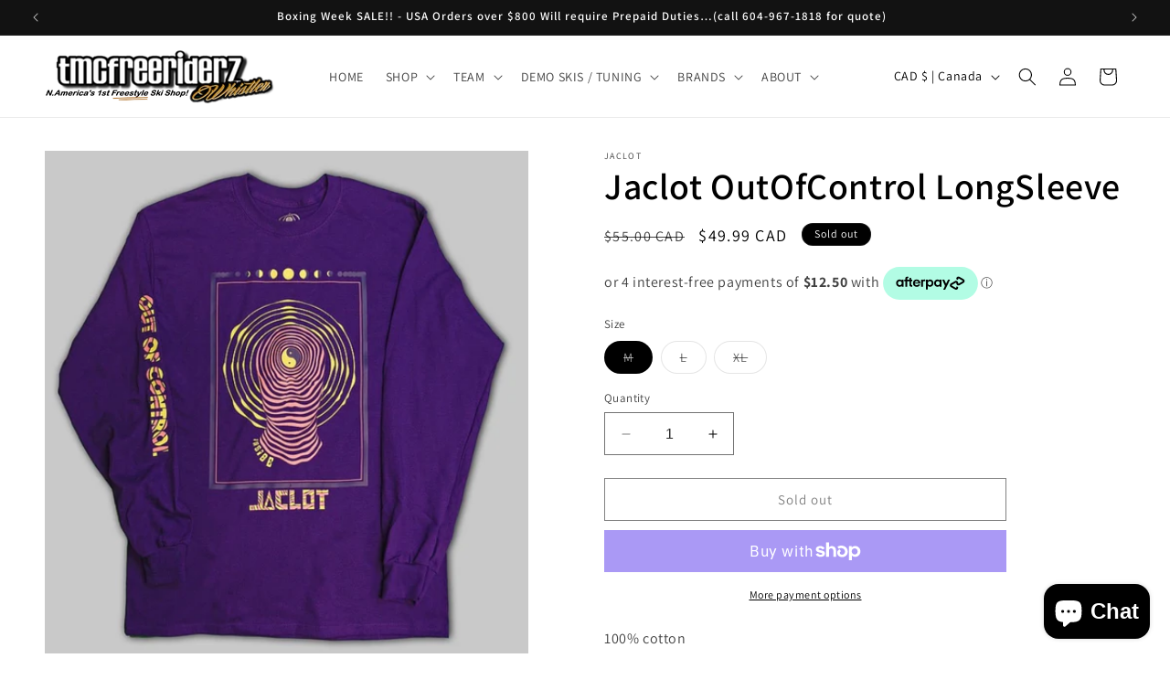

--- FILE ---
content_type: text/html
request_url: https://placement-api.us.afterpay.com/?mpid=tmcfreeriderz-com.myshopify.com&placementid=null&pageType=null&zoid=9.0.85
body_size: 706
content:

  <!DOCTYPE html>
  <html>
  <head>
      <link rel='icon' href='data:,' />
      <meta http-equiv="Content-Security-Policy"
          content="base-uri 'self'; default-src 'self'; font-src 'self'; style-src 'self'; script-src 'self' https://cdn.jsdelivr.net/npm/zoid@9.0.85/dist/zoid.min.js; img-src 'self'; connect-src 'self'; frame-src 'self'">
      <title></title>
      <link rel="preload" href="/index.js" as="script" />
      <link rel="preload" href="https://cdn.jsdelivr.net/npm/zoid@9.0.85/dist/zoid.min.js" integrity="sha384-67MznxkYtbE8teNrhdkvnzQBmeiErnMskO7eD8QwolLpdUliTdivKWx0ANHgw+w8" as="script" crossorigin="anonymous" />
      <div id="__AP_DATA__" hidden>
        {"errors":{"mcr":null},"mcrResponse":{"data":{"errors":[],"config":{"mpId":"tmcfreeriderz-com.myshopify.com","createdAt":"2023-09-28T17:10:57.549154142Z","updatedAt":"2024-09-18T04:13:59.879715028Z","config":{"consumerLending":{"metadata":{"shouldForceCache":false,"isProductEnabled":false,"updatedAt":"2024-09-18T04:13:59.879689728Z","version":0},"details":{}},"interestFreePayment":{"metadata":{"shouldForceCache":false,"isProductEnabled":true,"updatedAt":"2024-09-18T04:13:59.879660037Z","version":0},"details":{"minimumAmount":{"amount":"1.00","currency":"CAD"},"maximumAmount":{"amount":"2000.00","currency":"CAD"},"cbt":{"enabled":true,"countries":["AU","IT","GB","FR","NZ","ES","US"],"limits":{}}}},"merchantAttributes":{"metadata":{"shouldForceCache":false,"isProductEnabled":true,"updatedAt":"2024-09-18T04:13:59.879700038Z","version":0},"details":{"analyticsEnabled":true,"tradingCountry":"CA","storeURI":"http://tmcfreeriderz.com/","tradingName":"TMC Freeriderz Pro Shop","vpuf":true}},"onsitePlacements":{"metadata":{"version":0},"details":{"onsitePlacements":{}}},"cashAppPay":{"metadata":{"shouldForceCache":false,"isProductEnabled":false,"updatedAt":"2024-09-18T04:13:59.879710778Z","version":0},"details":{"enabledForOrders":false,"integrationCompleted":false}},"promotionalData":{"metadata":{"version":0},"details":{"consumerLendingPromotions":[]}}}}},"errors":null,"status":200},"brand":"afterpay","meta":{"version":"0.35.4"}}
      </div>
  </head>
  <body></body>
  <script src="/index.js" type="application/javascript"></script>
  </html>
  

--- FILE ---
content_type: text/javascript
request_url: https://cdn.shopify.com/extensions/019b361d-7636-72a7-8520-1fb739dc8f5f/product-rentals-pro-97/assets/cart-manager.js
body_size: 335
content:
!function(){"use strict";const e=window.ProductRentalsPro.cart_item_life_minutes??0,t=window.ProductRentalsPro.has_deposits??0,r=window.ProductRentalsPro.has_insurance??!1,o=window.ProductRentalsPro.allow_only_once_variant_ids??[];async function n(t=!0,r=!1){const n=await async function(){try{const e=await fetch("/cart.js?prp=1");return await e.json()}catch(e){return console.error("❌ Error fetching cart:",e),null}}();n&&(t&&await async function(t){if(e<=0)return;const r=Date.now(),o=t.items.filter((t=>{const o=t.properties?._prp_id;if(!o)return!1;const[n]=o.split("_"),i=parseInt(n,10);return i&&r-i>60*e*1e3}));if(o.length)try{await fetch("/cart/update.js",{method:"POST",headers:{"Content-Type":"application/json"},body:JSON.stringify({updates:Object.fromEntries(o.map((e=>[e.key,0])))})}),alert(`The following items have expired and have been removed from your cart:\n\n${o.map((e=>e.product_title)).join("\n")}`),"/cart"===window.location.pathname&&window.location.reload()}catch(e){console.error("❌ Error removing expired items:",e)}}(n),r&&await async function(e){const t=new Set(e.items.filter((e=>e.properties?._prp_id&&!e.properties?._prp_deposit&&!e.properties?._prp_insurance)).map((e=>e.properties?._prp_id?.split("_")[0])).filter(Boolean));let r=[];const n=e.items.some((e=>"2"===String(e.properties?._has_deposit)));r=e.items.filter((e=>{if(!e.properties?._prp_deposit)return!1;const r=e.properties?._prp_id?.split("_")[0]??"";return o.includes(String(e.variant_id))?!n:!t.has(r)}));const i=e.items.filter((e=>{if(!e.properties?._prp_insurance)return!1;const r=e.properties?._prp_id?.split("_")[0]??"";return!t.has(r)})),s=[...r,...i];if(s.length){console.log("found these orphaned deposits",r);try{const e=Object.fromEntries(s.map((e=>[e.key,0]))),t=await fetch("/cart/update.js?prp=1",{method:"POST",headers:{"Content-Type":"application/json"},body:JSON.stringify({updates:e})});if(t.ok){const e=await t.json();console.log("✅ Removed orphaned items:",s.map((e=>e.product_title)),e),"/cart"===window.location.pathname&&window.location.reload()}else{const e=await t.text();console.error("❌ Failed to remove orphaned items:",e)}}catch(e){console.error("❌ Error removing orphaned deposits/insurance:",e)}}}(n))}e>0&&n(!0,!0).then((()=>{setInterval((()=>n()),6e4)})).catch(console.error),(t>0||r)&&function(){console.log("🎯 Shopify Cart Listener Loaded");const e=["/cart.js","/cart/update","/cart/change","/cart/add"],t=async t=>{t.includes("?prp=1")||e.some((e=>t.includes(e)))&&(console.log(`🛒 Cart API call: ${t}`),await n(!1,!0))};new PerformanceObserver((async e=>{for(const r of e.getEntries()){const e=r;"fetch"!==e.initiatorType&&"xmlhttprequest"!==e.initiatorType||await t(r.name)}})).observe({type:"resource",buffered:!0}),console.log("🔍 Performance API Cart Listener Active")}()}();
